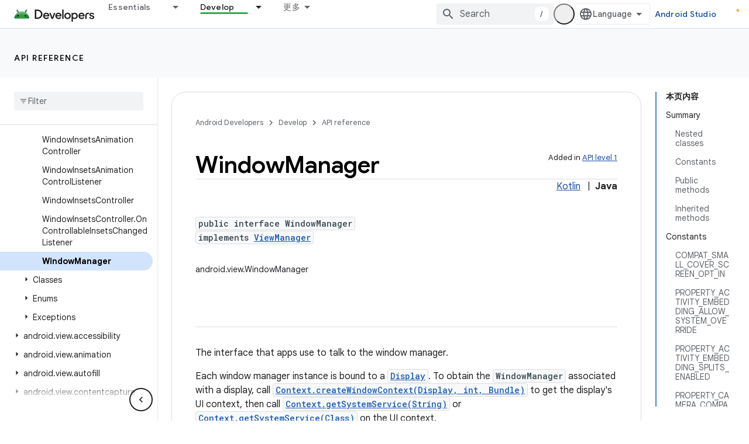

--- FILE ---
content_type: text/html; charset=UTF-8
request_url: https://feedback-pa.clients6.google.com/static/proxy.html?usegapi=1&jsh=m%3B%2F_%2Fscs%2Fabc-static%2F_%2Fjs%2Fk%3Dgapi.lb.en.2kN9-TZiXrM.O%2Fd%3D1%2Frs%3DAHpOoo_B4hu0FeWRuWHfxnZ3V0WubwN7Qw%2Fm%3D__features__
body_size: 78
content:
<!DOCTYPE html>
<html>
<head>
<title></title>
<meta http-equiv="X-UA-Compatible" content="IE=edge" />
<script type="text/javascript" nonce="TinYFPo_bRXk7KfMwyMzrw">
  window['startup'] = function() {
    googleapis.server.init();
  };
</script>
<script type="text/javascript"
  src="https://apis.google.com/js/googleapis.proxy.js?onload=startup" async
  defer nonce="TinYFPo_bRXk7KfMwyMzrw"></script>
</head>
<body>
</body>
</html>
